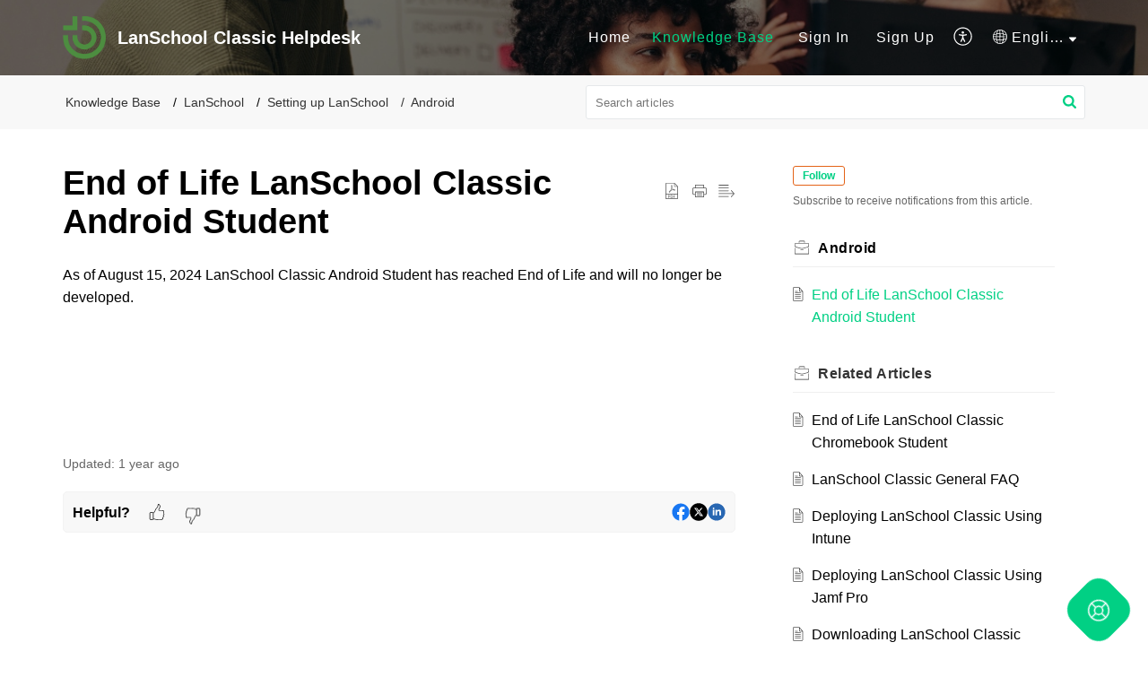

--- FILE ---
content_type: text/css;charset=UTF-8
request_url: https://helpdesk.lanschool.com/portal/hccustomize/edbsn8605734460a833d358ce539d7fd8a956b2c93628af4439e4f336b4956730e14b56573341905da2774f448146bc19fdb7/stylesheet.css
body_size: 294
content:
/* This is to fix duplicate headers-titles */
.ListHeader__description {
color: #777;
margin-top: 0.3125rem;
font-size: 0.8125rem;
display: none;
}

.commonStyle__zt3BrandBg {
    background-color: #00d084;
}
.Icon__brand {
    color: #00d084;
}
.commonStyle__zt3Brand {
    color: #00d084;
}



--- FILE ---
content_type: application/javascript;charset=UTF-8
request_url: https://desk.zoho.com/portal/api/web/asapApp/64230000151375069?orgId=39376818
body_size: 2341
content:
window.ZohoDeskAsap=window.ZohoDeskAsap||function(a, b) {window.ZohoDeskAsap[a] = b};window.ZohoDeskAsap.nonceScript=window.document.querySelector("script[nonce]");if(window.ZohoDeskAsap.nonceScript){window.ZohoDeskAsap.nonce=window.ZohoDeskAsap.nonceScript.getAttribute("nonce");};window.ZohoDeskAsap('_defaultoptions' ,{"defaultMessagesLocale":null,"modifiedTime":"1732571240000","communityRootCategoryIds":["64230000037126353"],"whiteListedDomains":null,"_helpCenterUrl":"https://null/portal/","isLauncherVisible":true,"_helpCenterName":"helplanschoolcompongnyuhdp","departmentIds":["64230000037123085"],"editorPath":"https://static.zohocdn.com/zoho-desk-editor/","styleProperties":{"webAppAppearence":{"windowSize":"LARGE","showZohoTag":false,"actionColor":"#3F51B5","wallpaperUrl":"","themeColor":"#00d084","cssUrl":"","headerLogoUrl":"https://desk.zoho.com/portal/api/publicImages/64230000152896253?portalId=edbsn8605734460a833d358ce539d7fd8a956e17d22943987d04797c003ae4afef1c3","customCSSEnabled":false,"wallpaperType":"DEFAULT"},"launcherAppearence":{"shape":"RHOMBUS","bottomSpacing":"10","iconType":"SELF_SERVICE","position":"BOTTOM_RIGHT","iconUrl":"","sideSpacing":"20"}},"i18NLangFile":"en_US","_orgId":"edbsn8605734460a833d358ce539d7fd8a956348eb2410ca40653d5a448796c76a079","isNewCaptchaEnabled":true,"clientAuthDomain":"https://accounts.zohoportal.com","defaultWelcomeMessages":{"introMessage":"How can we help ?","greetingMessage":"Hi!"},"appKey":"edbsneea7c24bd57983a4b71e3cb9c1474d1ef0a35c29f083886391d2f80894dd485b","modifiedBy":{"photoURL":"https://helpdesk.stone-ware.com/api/v1/agents/64230000000045001/photo?orgId=39376818","name":"John Carter","id":"64230000000045001"},"id":"64230000151375069","_staticPath":"https://static.zohocdn.com/helpcenter/asapweb/","_version":"https://desk.zoho.com/portal/api/","isVisibleInHC":true,"editorVersion":"5.3.9","isMultilingualEnabledForOrg":true,"editorUrl":"https://static.zohocdn.com/zoho-desk-editor/EV5.3.9/js/ZohoDeskEditor.js","murphyConfig":{"appDomain":"murphy.zoho.com","authKey":"BPEEOUVxexABZBdl+prdKI+hfyhXuif7DVnVKBiCj8j2wdclT2brb8L0dxK1/ugZdPKOP5hPH01n/8oufra8lig=","appKey":"755747375"},"rootKBCategoryIds":["64230000037126333"],"activeLocales":[{"i18nLocaleName":"Dansk","name":"LanSchool Classic Helpdesk","locale":"da","type":"OTHER","status":"ACCESIBLE_IN_HELPCENTER"},{"i18nLocaleName":"Nederlands","name":"LanSchool Classic Helpdesk","locale":"nl","type":"OTHER","status":"ACCESIBLE_IN_HELPCENTER"},{"i18nLocaleName":"English","name":"LanSchool Classic Helpdesk","locale":"en","type":"DEFAULT","status":"ACCESIBLE_IN_HELPCENTER"},{"i18nLocaleName":"Français (France)","name":"LanSchool Classic Helpdesk","locale":"fr","type":"OTHER","status":"ACCESIBLE_IN_HELPCENTER"},{"i18nLocaleName":"Deutsch","name":"LanSchool Classic Helpdesk","locale":"de","type":"OTHER","status":"ACCESIBLE_IN_HELPCENTER"},{"i18nLocaleName":"Italiano","name":"LanSchool Classic Helpdesk","locale":"it","type":"OTHER","status":"ACCESIBLE_IN_HELPCENTER"},{"i18nLocaleName":"한국어","name":"LanSchool Classic Helpdesk","locale":"ko","type":"OTHER","status":"ACCESIBLE_IN_HELPCENTER"},{"i18nLocaleName":"Español (España)","name":"LanSchool Classic Helpdesk","locale":"es","type":"OTHER","status":"ACCESIBLE_IN_HELPCENTER"},{"i18nLocaleName":"Svenska","name":"LanSchool Classic Helpdesk","locale":"sv","type":"OTHER","status":"ACCESIBLE_IN_HELPCENTER"}],"privacySettings":{"web":null,"android":null,"ios":null},"modules":[{"tabProperties":{},"clients":["web"],"displayName":"Knowledge Base","name":"Knowledge Base","tabType":"SYSTEM","status":true},{"tabProperties":{},"clients":["web"],"displayName":"Tickets","name":"Ticket","tabType":"SYSTEM","status":true},{"tabProperties":{},"clients":["web"],"displayName":"Community","name":"Community","tabType":"SYSTEM","status":false},{"tabProperties":{"isAgentTransfer":false,"botId":""},"clients":["web"],"displayName":"Guided Conversations","name":"GC","tabType":"CUSTOM","status":false},{"tabProperties":{"isAgentTransfer":true,"botId":"64230000151054025"},"clients":["web"],"displayName":"Answer Helper","name":"AnswerBot","tabType":"CUSTOM","status":true},{"tabProperties":{"widgetVisibility":"EVERYONE","widgetDomain":"https://salesiq.zoho.com/widget","isNewWidget":true,"widgetCode":"siq2f4866de718aaf20f085db2689c10e4595155e1bc703590df0eb0532727ed85d"},"clients":["web"],"displayName":"Start a Chat","name":"SalesIQ","tabType":"CUSTOM","status":true},{"tabProperties":{"botId":""},"clients":["web"],"displayName":"Business Messaging","name":"ZBM","tabType":"CUSTOM","status":false}],"_basedomain":"https://desk.zoho.com","installationProperties":{"android":null,"ios":null},"myAppPortalId":"39376818","deploymentType":"US","imDomain":"https://im.zoho.com","name":"LanSchool Classic Widget","_preferences":{"isKBWatchListEnabled":true,"isAccountTicketViewable":true,"isArticleUpdatedTimeVisible":true,"isMultiLayoutGridViewEnabled":true,"articleFeedbackFormOnDislike":"show","isSEONoIndexNoFollowSetAcrossAllPages":false,"isSignUpFormCustomized":false,"tocPosition":"top","showFeedbackFormOnDislike":true,"isTicketViewsEnabled":true,"isCustomStatusFilterEnabled":false,"isArticleAuthorInfoVisible":false,"isSelfSignUp":true,"isImageWaitEnabled":true,"isKBEndUsersCommentEnabled":false,"isCommunityEnabled":false,"isKBModerationEnabled":true,"isTocEnabled":true,"isClientDebuggingEnabled":false,"isPayloadEncryptionEnabled":false,"guestUserAccessRestriction":{"submitTicket":false},"signupFormLayout":"STATIC_FORM","isUserDeletionEnabled":true,"isSEOSetAcrossAllPages":true,"isHelpCenterPublic":true,"searchScope":"global","isKBCommentAttachmentsEnabled":true,"isCommunityAtMentionEnabled":true,"imageWaitingTime":"1000","isMultilingualEnabled":true,"communityLandingPage":"allcategory","isKBEnabled":true,"isSecondaryContactsEnabled":true,"isKBCommentsRecycleBinEnabled":true,"isOnHoldEnabled":true,"isContactAccountMultiMappingEnabled":false,"isOTPBasedAuthenticationEnabled":false,"isGamificationEnabled":false,"isTagsEnabled":false},"status":true});window.ZohoDeskAsap._defaultoptions.nonce=window.ZohoDeskAsap.nonce;(function(){ var s=document.createElement('script');s.type='text/javascript';s.src='https://static.zohocdn.com/helpcenter/asapweb/zohohcasapweb-efc-sdk-v3.0.965e2cb8b1d1063ff294.js';if(window.ZohoDeskAsap.nonce){s.setAttribute('nonce', window.ZohoDeskAsap.nonce)};document.getElementsByTagName('head')[0].appendChild(s) })();

--- FILE ---
content_type: application/javascript;charset=UTF-8
request_url: https://desk.zoho.com/portal/api/web/asapApp/64230000151375069?orgId=39376818
body_size: 2340
content:
window.ZohoDeskAsap=window.ZohoDeskAsap||function(a, b) {window.ZohoDeskAsap[a] = b};window.ZohoDeskAsap.nonceScript=window.document.querySelector("script[nonce]");if(window.ZohoDeskAsap.nonceScript){window.ZohoDeskAsap.nonce=window.ZohoDeskAsap.nonceScript.getAttribute("nonce");};window.ZohoDeskAsap('_defaultoptions' ,{"defaultMessagesLocale":null,"modifiedTime":"1732571240000","communityRootCategoryIds":["64230000037126353"],"whiteListedDomains":null,"_helpCenterUrl":"https://null/portal/","isLauncherVisible":true,"_helpCenterName":"helplanschoolcompongnyuhdp","departmentIds":["64230000037123085"],"editorPath":"https://static.zohocdn.com/zoho-desk-editor/","styleProperties":{"webAppAppearence":{"windowSize":"LARGE","showZohoTag":false,"actionColor":"#3F51B5","wallpaperUrl":"","themeColor":"#00d084","cssUrl":"","headerLogoUrl":"https://desk.zoho.com/portal/api/publicImages/64230000152896253?portalId=edbsn8605734460a833d358ce539d7fd8a956e17d22943987d04797c003ae4afef1c3","customCSSEnabled":false,"wallpaperType":"DEFAULT"},"launcherAppearence":{"shape":"RHOMBUS","bottomSpacing":"10","iconType":"SELF_SERVICE","sideSpacing":"20","position":"BOTTOM_RIGHT","iconUrl":""}},"i18NLangFile":"en_US","_orgId":"edbsn8605734460a833d358ce539d7fd8a956348eb2410ca40653d5a448796c76a079","isNewCaptchaEnabled":true,"clientAuthDomain":"https://accounts.zohoportal.com","appKey":"edbsneea7c24bd57983a4b71e3cb9c1474d1ef0a35c29f083886391d2f80894dd485b","defaultWelcomeMessages":{"introMessage":"How can we help ?","greetingMessage":"Hi!"},"modifiedBy":{"photoURL":"https://helpdesk.stone-ware.com/api/v1/agents/64230000000045001/photo?orgId=39376818","name":"John Carter","id":"64230000000045001"},"id":"64230000151375069","_staticPath":"https://static.zohocdn.com/helpcenter/asapweb/","_version":"https://desk.zoho.com/portal/api/","isVisibleInHC":true,"editorVersion":"5.3.9","isMultilingualEnabledForOrg":true,"editorUrl":"https://static.zohocdn.com/zoho-desk-editor/EV5.3.9/js/ZohoDeskEditor.js","murphyConfig":{"appDomain":"murphy.zoho.com","authKey":"BPEEOUVxexABZBdl+prdKI+hfyhXuif7DVnVKBiCj8j2wdclT2brb8L0dxK1/ugZdPKOP5hPH01n/8oufra8lig=","appKey":"755747375"},"rootKBCategoryIds":["64230000037126333"],"activeLocales":[{"i18nLocaleName":"Dansk","name":"LanSchool Classic Helpdesk","locale":"da","type":"OTHER","status":"ACCESIBLE_IN_HELPCENTER"},{"i18nLocaleName":"Nederlands","name":"LanSchool Classic Helpdesk","locale":"nl","type":"OTHER","status":"ACCESIBLE_IN_HELPCENTER"},{"i18nLocaleName":"English","name":"LanSchool Classic Helpdesk","locale":"en","type":"DEFAULT","status":"ACCESIBLE_IN_HELPCENTER"},{"i18nLocaleName":"Français (France)","name":"LanSchool Classic Helpdesk","locale":"fr","type":"OTHER","status":"ACCESIBLE_IN_HELPCENTER"},{"i18nLocaleName":"Deutsch","name":"LanSchool Classic Helpdesk","locale":"de","type":"OTHER","status":"ACCESIBLE_IN_HELPCENTER"},{"i18nLocaleName":"Italiano","name":"LanSchool Classic Helpdesk","locale":"it","type":"OTHER","status":"ACCESIBLE_IN_HELPCENTER"},{"i18nLocaleName":"한국어","name":"LanSchool Classic Helpdesk","locale":"ko","type":"OTHER","status":"ACCESIBLE_IN_HELPCENTER"},{"i18nLocaleName":"Español (España)","name":"LanSchool Classic Helpdesk","locale":"es","type":"OTHER","status":"ACCESIBLE_IN_HELPCENTER"},{"i18nLocaleName":"Svenska","name":"LanSchool Classic Helpdesk","locale":"sv","type":"OTHER","status":"ACCESIBLE_IN_HELPCENTER"}],"privacySettings":{"web":null,"android":null,"ios":null},"modules":[{"tabProperties":{},"clients":["web"],"displayName":"Knowledge Base","name":"Knowledge Base","tabType":"SYSTEM","status":true},{"tabProperties":{},"clients":["web"],"displayName":"Tickets","name":"Ticket","tabType":"SYSTEM","status":true},{"tabProperties":{},"clients":["web"],"displayName":"Community","name":"Community","tabType":"SYSTEM","status":false},{"tabProperties":{"isAgentTransfer":false,"botId":""},"clients":["web"],"displayName":"Guided Conversations","name":"GC","tabType":"CUSTOM","status":false},{"tabProperties":{"isAgentTransfer":true,"botId":"64230000151054025"},"clients":["web"],"displayName":"Answer Helper","name":"AnswerBot","tabType":"CUSTOM","status":true},{"tabProperties":{"widgetVisibility":"EVERYONE","widgetDomain":"https://salesiq.zoho.com/widget","isNewWidget":true,"widgetCode":"siq2f4866de718aaf20f085db2689c10e4595155e1bc703590df0eb0532727ed85d"},"clients":["web"],"displayName":"Start a Chat","name":"SalesIQ","tabType":"CUSTOM","status":true},{"tabProperties":{"botId":""},"clients":["web"],"displayName":"Business Messaging","name":"ZBM","tabType":"CUSTOM","status":false}],"_basedomain":"https://desk.zoho.com","installationProperties":{"android":null,"ios":null},"myAppPortalId":"39376818","deploymentType":"US","imDomain":"https://im.zoho.com","name":"LanSchool Classic Widget","_preferences":{"isKBWatchListEnabled":true,"isAccountTicketViewable":true,"isArticleUpdatedTimeVisible":true,"isMultiLayoutGridViewEnabled":true,"articleFeedbackFormOnDislike":"show","isSEONoIndexNoFollowSetAcrossAllPages":false,"isSignUpFormCustomized":false,"tocPosition":"top","showFeedbackFormOnDislike":true,"isTicketViewsEnabled":true,"isCustomStatusFilterEnabled":false,"isArticleAuthorInfoVisible":false,"isSelfSignUp":true,"isImageWaitEnabled":true,"isKBEndUsersCommentEnabled":false,"isCommunityEnabled":false,"isKBModerationEnabled":true,"isTocEnabled":true,"isClientDebuggingEnabled":false,"isPayloadEncryptionEnabled":false,"guestUserAccessRestriction":{"submitTicket":false},"signupFormLayout":"STATIC_FORM","isUserDeletionEnabled":true,"isSEOSetAcrossAllPages":true,"isHelpCenterPublic":true,"searchScope":"global","isKBCommentAttachmentsEnabled":true,"isCommunityAtMentionEnabled":true,"imageWaitingTime":"1000","isMultilingualEnabled":true,"communityLandingPage":"allcategory","isKBEnabled":true,"isSecondaryContactsEnabled":true,"isKBCommentsRecycleBinEnabled":true,"isOnHoldEnabled":true,"isContactAccountMultiMappingEnabled":false,"isOTPBasedAuthenticationEnabled":false,"isGamificationEnabled":false,"isTagsEnabled":false},"status":true});window.ZohoDeskAsap._defaultoptions.nonce=window.ZohoDeskAsap.nonce;(function(){ var s=document.createElement('script');s.type='text/javascript';s.src='https://static.zohocdn.com/helpcenter/asapweb/zohohcasapweb-efc-sdk-v3.0.965e2cb8b1d1063ff294.js';if(window.ZohoDeskAsap.nonce){s.setAttribute('nonce', window.ZohoDeskAsap.nonce)};document.getElementsByTagName('head')[0].appendChild(s) })();